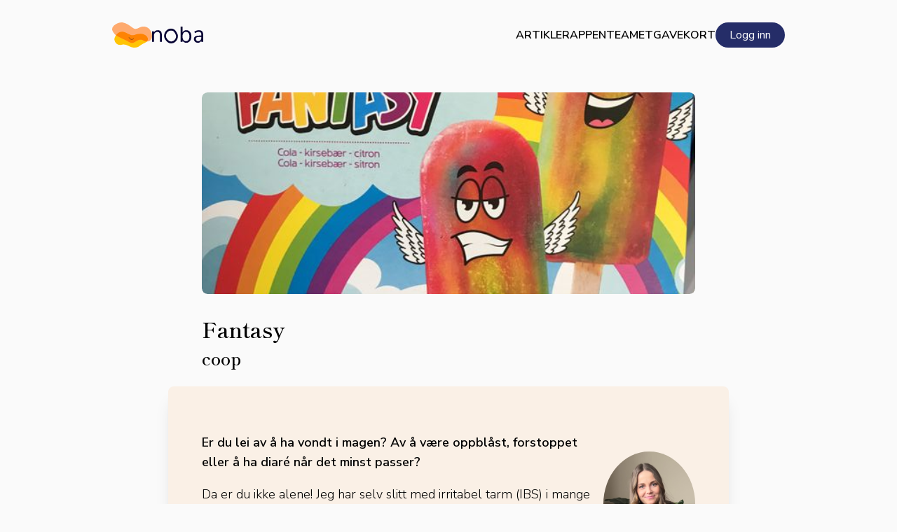

--- FILE ---
content_type: text/html; charset=utf-8
request_url: https://www.google.com/recaptcha/api2/anchor?ar=1&k=6LfFzSMnAAAAAHpG9v7BaiYYX2zhqF8JRc2SLfXX&co=aHR0cHM6Ly9ub2JhLmFwcDo0NDM.&hl=en&v=PoyoqOPhxBO7pBk68S4YbpHZ&size=invisible&anchor-ms=20000&execute-ms=30000&cb=e45y1vvxjx1c
body_size: 48642
content:
<!DOCTYPE HTML><html dir="ltr" lang="en"><head><meta http-equiv="Content-Type" content="text/html; charset=UTF-8">
<meta http-equiv="X-UA-Compatible" content="IE=edge">
<title>reCAPTCHA</title>
<style type="text/css">
/* cyrillic-ext */
@font-face {
  font-family: 'Roboto';
  font-style: normal;
  font-weight: 400;
  font-stretch: 100%;
  src: url(//fonts.gstatic.com/s/roboto/v48/KFO7CnqEu92Fr1ME7kSn66aGLdTylUAMa3GUBHMdazTgWw.woff2) format('woff2');
  unicode-range: U+0460-052F, U+1C80-1C8A, U+20B4, U+2DE0-2DFF, U+A640-A69F, U+FE2E-FE2F;
}
/* cyrillic */
@font-face {
  font-family: 'Roboto';
  font-style: normal;
  font-weight: 400;
  font-stretch: 100%;
  src: url(//fonts.gstatic.com/s/roboto/v48/KFO7CnqEu92Fr1ME7kSn66aGLdTylUAMa3iUBHMdazTgWw.woff2) format('woff2');
  unicode-range: U+0301, U+0400-045F, U+0490-0491, U+04B0-04B1, U+2116;
}
/* greek-ext */
@font-face {
  font-family: 'Roboto';
  font-style: normal;
  font-weight: 400;
  font-stretch: 100%;
  src: url(//fonts.gstatic.com/s/roboto/v48/KFO7CnqEu92Fr1ME7kSn66aGLdTylUAMa3CUBHMdazTgWw.woff2) format('woff2');
  unicode-range: U+1F00-1FFF;
}
/* greek */
@font-face {
  font-family: 'Roboto';
  font-style: normal;
  font-weight: 400;
  font-stretch: 100%;
  src: url(//fonts.gstatic.com/s/roboto/v48/KFO7CnqEu92Fr1ME7kSn66aGLdTylUAMa3-UBHMdazTgWw.woff2) format('woff2');
  unicode-range: U+0370-0377, U+037A-037F, U+0384-038A, U+038C, U+038E-03A1, U+03A3-03FF;
}
/* math */
@font-face {
  font-family: 'Roboto';
  font-style: normal;
  font-weight: 400;
  font-stretch: 100%;
  src: url(//fonts.gstatic.com/s/roboto/v48/KFO7CnqEu92Fr1ME7kSn66aGLdTylUAMawCUBHMdazTgWw.woff2) format('woff2');
  unicode-range: U+0302-0303, U+0305, U+0307-0308, U+0310, U+0312, U+0315, U+031A, U+0326-0327, U+032C, U+032F-0330, U+0332-0333, U+0338, U+033A, U+0346, U+034D, U+0391-03A1, U+03A3-03A9, U+03B1-03C9, U+03D1, U+03D5-03D6, U+03F0-03F1, U+03F4-03F5, U+2016-2017, U+2034-2038, U+203C, U+2040, U+2043, U+2047, U+2050, U+2057, U+205F, U+2070-2071, U+2074-208E, U+2090-209C, U+20D0-20DC, U+20E1, U+20E5-20EF, U+2100-2112, U+2114-2115, U+2117-2121, U+2123-214F, U+2190, U+2192, U+2194-21AE, U+21B0-21E5, U+21F1-21F2, U+21F4-2211, U+2213-2214, U+2216-22FF, U+2308-230B, U+2310, U+2319, U+231C-2321, U+2336-237A, U+237C, U+2395, U+239B-23B7, U+23D0, U+23DC-23E1, U+2474-2475, U+25AF, U+25B3, U+25B7, U+25BD, U+25C1, U+25CA, U+25CC, U+25FB, U+266D-266F, U+27C0-27FF, U+2900-2AFF, U+2B0E-2B11, U+2B30-2B4C, U+2BFE, U+3030, U+FF5B, U+FF5D, U+1D400-1D7FF, U+1EE00-1EEFF;
}
/* symbols */
@font-face {
  font-family: 'Roboto';
  font-style: normal;
  font-weight: 400;
  font-stretch: 100%;
  src: url(//fonts.gstatic.com/s/roboto/v48/KFO7CnqEu92Fr1ME7kSn66aGLdTylUAMaxKUBHMdazTgWw.woff2) format('woff2');
  unicode-range: U+0001-000C, U+000E-001F, U+007F-009F, U+20DD-20E0, U+20E2-20E4, U+2150-218F, U+2190, U+2192, U+2194-2199, U+21AF, U+21E6-21F0, U+21F3, U+2218-2219, U+2299, U+22C4-22C6, U+2300-243F, U+2440-244A, U+2460-24FF, U+25A0-27BF, U+2800-28FF, U+2921-2922, U+2981, U+29BF, U+29EB, U+2B00-2BFF, U+4DC0-4DFF, U+FFF9-FFFB, U+10140-1018E, U+10190-1019C, U+101A0, U+101D0-101FD, U+102E0-102FB, U+10E60-10E7E, U+1D2C0-1D2D3, U+1D2E0-1D37F, U+1F000-1F0FF, U+1F100-1F1AD, U+1F1E6-1F1FF, U+1F30D-1F30F, U+1F315, U+1F31C, U+1F31E, U+1F320-1F32C, U+1F336, U+1F378, U+1F37D, U+1F382, U+1F393-1F39F, U+1F3A7-1F3A8, U+1F3AC-1F3AF, U+1F3C2, U+1F3C4-1F3C6, U+1F3CA-1F3CE, U+1F3D4-1F3E0, U+1F3ED, U+1F3F1-1F3F3, U+1F3F5-1F3F7, U+1F408, U+1F415, U+1F41F, U+1F426, U+1F43F, U+1F441-1F442, U+1F444, U+1F446-1F449, U+1F44C-1F44E, U+1F453, U+1F46A, U+1F47D, U+1F4A3, U+1F4B0, U+1F4B3, U+1F4B9, U+1F4BB, U+1F4BF, U+1F4C8-1F4CB, U+1F4D6, U+1F4DA, U+1F4DF, U+1F4E3-1F4E6, U+1F4EA-1F4ED, U+1F4F7, U+1F4F9-1F4FB, U+1F4FD-1F4FE, U+1F503, U+1F507-1F50B, U+1F50D, U+1F512-1F513, U+1F53E-1F54A, U+1F54F-1F5FA, U+1F610, U+1F650-1F67F, U+1F687, U+1F68D, U+1F691, U+1F694, U+1F698, U+1F6AD, U+1F6B2, U+1F6B9-1F6BA, U+1F6BC, U+1F6C6-1F6CF, U+1F6D3-1F6D7, U+1F6E0-1F6EA, U+1F6F0-1F6F3, U+1F6F7-1F6FC, U+1F700-1F7FF, U+1F800-1F80B, U+1F810-1F847, U+1F850-1F859, U+1F860-1F887, U+1F890-1F8AD, U+1F8B0-1F8BB, U+1F8C0-1F8C1, U+1F900-1F90B, U+1F93B, U+1F946, U+1F984, U+1F996, U+1F9E9, U+1FA00-1FA6F, U+1FA70-1FA7C, U+1FA80-1FA89, U+1FA8F-1FAC6, U+1FACE-1FADC, U+1FADF-1FAE9, U+1FAF0-1FAF8, U+1FB00-1FBFF;
}
/* vietnamese */
@font-face {
  font-family: 'Roboto';
  font-style: normal;
  font-weight: 400;
  font-stretch: 100%;
  src: url(//fonts.gstatic.com/s/roboto/v48/KFO7CnqEu92Fr1ME7kSn66aGLdTylUAMa3OUBHMdazTgWw.woff2) format('woff2');
  unicode-range: U+0102-0103, U+0110-0111, U+0128-0129, U+0168-0169, U+01A0-01A1, U+01AF-01B0, U+0300-0301, U+0303-0304, U+0308-0309, U+0323, U+0329, U+1EA0-1EF9, U+20AB;
}
/* latin-ext */
@font-face {
  font-family: 'Roboto';
  font-style: normal;
  font-weight: 400;
  font-stretch: 100%;
  src: url(//fonts.gstatic.com/s/roboto/v48/KFO7CnqEu92Fr1ME7kSn66aGLdTylUAMa3KUBHMdazTgWw.woff2) format('woff2');
  unicode-range: U+0100-02BA, U+02BD-02C5, U+02C7-02CC, U+02CE-02D7, U+02DD-02FF, U+0304, U+0308, U+0329, U+1D00-1DBF, U+1E00-1E9F, U+1EF2-1EFF, U+2020, U+20A0-20AB, U+20AD-20C0, U+2113, U+2C60-2C7F, U+A720-A7FF;
}
/* latin */
@font-face {
  font-family: 'Roboto';
  font-style: normal;
  font-weight: 400;
  font-stretch: 100%;
  src: url(//fonts.gstatic.com/s/roboto/v48/KFO7CnqEu92Fr1ME7kSn66aGLdTylUAMa3yUBHMdazQ.woff2) format('woff2');
  unicode-range: U+0000-00FF, U+0131, U+0152-0153, U+02BB-02BC, U+02C6, U+02DA, U+02DC, U+0304, U+0308, U+0329, U+2000-206F, U+20AC, U+2122, U+2191, U+2193, U+2212, U+2215, U+FEFF, U+FFFD;
}
/* cyrillic-ext */
@font-face {
  font-family: 'Roboto';
  font-style: normal;
  font-weight: 500;
  font-stretch: 100%;
  src: url(//fonts.gstatic.com/s/roboto/v48/KFO7CnqEu92Fr1ME7kSn66aGLdTylUAMa3GUBHMdazTgWw.woff2) format('woff2');
  unicode-range: U+0460-052F, U+1C80-1C8A, U+20B4, U+2DE0-2DFF, U+A640-A69F, U+FE2E-FE2F;
}
/* cyrillic */
@font-face {
  font-family: 'Roboto';
  font-style: normal;
  font-weight: 500;
  font-stretch: 100%;
  src: url(//fonts.gstatic.com/s/roboto/v48/KFO7CnqEu92Fr1ME7kSn66aGLdTylUAMa3iUBHMdazTgWw.woff2) format('woff2');
  unicode-range: U+0301, U+0400-045F, U+0490-0491, U+04B0-04B1, U+2116;
}
/* greek-ext */
@font-face {
  font-family: 'Roboto';
  font-style: normal;
  font-weight: 500;
  font-stretch: 100%;
  src: url(//fonts.gstatic.com/s/roboto/v48/KFO7CnqEu92Fr1ME7kSn66aGLdTylUAMa3CUBHMdazTgWw.woff2) format('woff2');
  unicode-range: U+1F00-1FFF;
}
/* greek */
@font-face {
  font-family: 'Roboto';
  font-style: normal;
  font-weight: 500;
  font-stretch: 100%;
  src: url(//fonts.gstatic.com/s/roboto/v48/KFO7CnqEu92Fr1ME7kSn66aGLdTylUAMa3-UBHMdazTgWw.woff2) format('woff2');
  unicode-range: U+0370-0377, U+037A-037F, U+0384-038A, U+038C, U+038E-03A1, U+03A3-03FF;
}
/* math */
@font-face {
  font-family: 'Roboto';
  font-style: normal;
  font-weight: 500;
  font-stretch: 100%;
  src: url(//fonts.gstatic.com/s/roboto/v48/KFO7CnqEu92Fr1ME7kSn66aGLdTylUAMawCUBHMdazTgWw.woff2) format('woff2');
  unicode-range: U+0302-0303, U+0305, U+0307-0308, U+0310, U+0312, U+0315, U+031A, U+0326-0327, U+032C, U+032F-0330, U+0332-0333, U+0338, U+033A, U+0346, U+034D, U+0391-03A1, U+03A3-03A9, U+03B1-03C9, U+03D1, U+03D5-03D6, U+03F0-03F1, U+03F4-03F5, U+2016-2017, U+2034-2038, U+203C, U+2040, U+2043, U+2047, U+2050, U+2057, U+205F, U+2070-2071, U+2074-208E, U+2090-209C, U+20D0-20DC, U+20E1, U+20E5-20EF, U+2100-2112, U+2114-2115, U+2117-2121, U+2123-214F, U+2190, U+2192, U+2194-21AE, U+21B0-21E5, U+21F1-21F2, U+21F4-2211, U+2213-2214, U+2216-22FF, U+2308-230B, U+2310, U+2319, U+231C-2321, U+2336-237A, U+237C, U+2395, U+239B-23B7, U+23D0, U+23DC-23E1, U+2474-2475, U+25AF, U+25B3, U+25B7, U+25BD, U+25C1, U+25CA, U+25CC, U+25FB, U+266D-266F, U+27C0-27FF, U+2900-2AFF, U+2B0E-2B11, U+2B30-2B4C, U+2BFE, U+3030, U+FF5B, U+FF5D, U+1D400-1D7FF, U+1EE00-1EEFF;
}
/* symbols */
@font-face {
  font-family: 'Roboto';
  font-style: normal;
  font-weight: 500;
  font-stretch: 100%;
  src: url(//fonts.gstatic.com/s/roboto/v48/KFO7CnqEu92Fr1ME7kSn66aGLdTylUAMaxKUBHMdazTgWw.woff2) format('woff2');
  unicode-range: U+0001-000C, U+000E-001F, U+007F-009F, U+20DD-20E0, U+20E2-20E4, U+2150-218F, U+2190, U+2192, U+2194-2199, U+21AF, U+21E6-21F0, U+21F3, U+2218-2219, U+2299, U+22C4-22C6, U+2300-243F, U+2440-244A, U+2460-24FF, U+25A0-27BF, U+2800-28FF, U+2921-2922, U+2981, U+29BF, U+29EB, U+2B00-2BFF, U+4DC0-4DFF, U+FFF9-FFFB, U+10140-1018E, U+10190-1019C, U+101A0, U+101D0-101FD, U+102E0-102FB, U+10E60-10E7E, U+1D2C0-1D2D3, U+1D2E0-1D37F, U+1F000-1F0FF, U+1F100-1F1AD, U+1F1E6-1F1FF, U+1F30D-1F30F, U+1F315, U+1F31C, U+1F31E, U+1F320-1F32C, U+1F336, U+1F378, U+1F37D, U+1F382, U+1F393-1F39F, U+1F3A7-1F3A8, U+1F3AC-1F3AF, U+1F3C2, U+1F3C4-1F3C6, U+1F3CA-1F3CE, U+1F3D4-1F3E0, U+1F3ED, U+1F3F1-1F3F3, U+1F3F5-1F3F7, U+1F408, U+1F415, U+1F41F, U+1F426, U+1F43F, U+1F441-1F442, U+1F444, U+1F446-1F449, U+1F44C-1F44E, U+1F453, U+1F46A, U+1F47D, U+1F4A3, U+1F4B0, U+1F4B3, U+1F4B9, U+1F4BB, U+1F4BF, U+1F4C8-1F4CB, U+1F4D6, U+1F4DA, U+1F4DF, U+1F4E3-1F4E6, U+1F4EA-1F4ED, U+1F4F7, U+1F4F9-1F4FB, U+1F4FD-1F4FE, U+1F503, U+1F507-1F50B, U+1F50D, U+1F512-1F513, U+1F53E-1F54A, U+1F54F-1F5FA, U+1F610, U+1F650-1F67F, U+1F687, U+1F68D, U+1F691, U+1F694, U+1F698, U+1F6AD, U+1F6B2, U+1F6B9-1F6BA, U+1F6BC, U+1F6C6-1F6CF, U+1F6D3-1F6D7, U+1F6E0-1F6EA, U+1F6F0-1F6F3, U+1F6F7-1F6FC, U+1F700-1F7FF, U+1F800-1F80B, U+1F810-1F847, U+1F850-1F859, U+1F860-1F887, U+1F890-1F8AD, U+1F8B0-1F8BB, U+1F8C0-1F8C1, U+1F900-1F90B, U+1F93B, U+1F946, U+1F984, U+1F996, U+1F9E9, U+1FA00-1FA6F, U+1FA70-1FA7C, U+1FA80-1FA89, U+1FA8F-1FAC6, U+1FACE-1FADC, U+1FADF-1FAE9, U+1FAF0-1FAF8, U+1FB00-1FBFF;
}
/* vietnamese */
@font-face {
  font-family: 'Roboto';
  font-style: normal;
  font-weight: 500;
  font-stretch: 100%;
  src: url(//fonts.gstatic.com/s/roboto/v48/KFO7CnqEu92Fr1ME7kSn66aGLdTylUAMa3OUBHMdazTgWw.woff2) format('woff2');
  unicode-range: U+0102-0103, U+0110-0111, U+0128-0129, U+0168-0169, U+01A0-01A1, U+01AF-01B0, U+0300-0301, U+0303-0304, U+0308-0309, U+0323, U+0329, U+1EA0-1EF9, U+20AB;
}
/* latin-ext */
@font-face {
  font-family: 'Roboto';
  font-style: normal;
  font-weight: 500;
  font-stretch: 100%;
  src: url(//fonts.gstatic.com/s/roboto/v48/KFO7CnqEu92Fr1ME7kSn66aGLdTylUAMa3KUBHMdazTgWw.woff2) format('woff2');
  unicode-range: U+0100-02BA, U+02BD-02C5, U+02C7-02CC, U+02CE-02D7, U+02DD-02FF, U+0304, U+0308, U+0329, U+1D00-1DBF, U+1E00-1E9F, U+1EF2-1EFF, U+2020, U+20A0-20AB, U+20AD-20C0, U+2113, U+2C60-2C7F, U+A720-A7FF;
}
/* latin */
@font-face {
  font-family: 'Roboto';
  font-style: normal;
  font-weight: 500;
  font-stretch: 100%;
  src: url(//fonts.gstatic.com/s/roboto/v48/KFO7CnqEu92Fr1ME7kSn66aGLdTylUAMa3yUBHMdazQ.woff2) format('woff2');
  unicode-range: U+0000-00FF, U+0131, U+0152-0153, U+02BB-02BC, U+02C6, U+02DA, U+02DC, U+0304, U+0308, U+0329, U+2000-206F, U+20AC, U+2122, U+2191, U+2193, U+2212, U+2215, U+FEFF, U+FFFD;
}
/* cyrillic-ext */
@font-face {
  font-family: 'Roboto';
  font-style: normal;
  font-weight: 900;
  font-stretch: 100%;
  src: url(//fonts.gstatic.com/s/roboto/v48/KFO7CnqEu92Fr1ME7kSn66aGLdTylUAMa3GUBHMdazTgWw.woff2) format('woff2');
  unicode-range: U+0460-052F, U+1C80-1C8A, U+20B4, U+2DE0-2DFF, U+A640-A69F, U+FE2E-FE2F;
}
/* cyrillic */
@font-face {
  font-family: 'Roboto';
  font-style: normal;
  font-weight: 900;
  font-stretch: 100%;
  src: url(//fonts.gstatic.com/s/roboto/v48/KFO7CnqEu92Fr1ME7kSn66aGLdTylUAMa3iUBHMdazTgWw.woff2) format('woff2');
  unicode-range: U+0301, U+0400-045F, U+0490-0491, U+04B0-04B1, U+2116;
}
/* greek-ext */
@font-face {
  font-family: 'Roboto';
  font-style: normal;
  font-weight: 900;
  font-stretch: 100%;
  src: url(//fonts.gstatic.com/s/roboto/v48/KFO7CnqEu92Fr1ME7kSn66aGLdTylUAMa3CUBHMdazTgWw.woff2) format('woff2');
  unicode-range: U+1F00-1FFF;
}
/* greek */
@font-face {
  font-family: 'Roboto';
  font-style: normal;
  font-weight: 900;
  font-stretch: 100%;
  src: url(//fonts.gstatic.com/s/roboto/v48/KFO7CnqEu92Fr1ME7kSn66aGLdTylUAMa3-UBHMdazTgWw.woff2) format('woff2');
  unicode-range: U+0370-0377, U+037A-037F, U+0384-038A, U+038C, U+038E-03A1, U+03A3-03FF;
}
/* math */
@font-face {
  font-family: 'Roboto';
  font-style: normal;
  font-weight: 900;
  font-stretch: 100%;
  src: url(//fonts.gstatic.com/s/roboto/v48/KFO7CnqEu92Fr1ME7kSn66aGLdTylUAMawCUBHMdazTgWw.woff2) format('woff2');
  unicode-range: U+0302-0303, U+0305, U+0307-0308, U+0310, U+0312, U+0315, U+031A, U+0326-0327, U+032C, U+032F-0330, U+0332-0333, U+0338, U+033A, U+0346, U+034D, U+0391-03A1, U+03A3-03A9, U+03B1-03C9, U+03D1, U+03D5-03D6, U+03F0-03F1, U+03F4-03F5, U+2016-2017, U+2034-2038, U+203C, U+2040, U+2043, U+2047, U+2050, U+2057, U+205F, U+2070-2071, U+2074-208E, U+2090-209C, U+20D0-20DC, U+20E1, U+20E5-20EF, U+2100-2112, U+2114-2115, U+2117-2121, U+2123-214F, U+2190, U+2192, U+2194-21AE, U+21B0-21E5, U+21F1-21F2, U+21F4-2211, U+2213-2214, U+2216-22FF, U+2308-230B, U+2310, U+2319, U+231C-2321, U+2336-237A, U+237C, U+2395, U+239B-23B7, U+23D0, U+23DC-23E1, U+2474-2475, U+25AF, U+25B3, U+25B7, U+25BD, U+25C1, U+25CA, U+25CC, U+25FB, U+266D-266F, U+27C0-27FF, U+2900-2AFF, U+2B0E-2B11, U+2B30-2B4C, U+2BFE, U+3030, U+FF5B, U+FF5D, U+1D400-1D7FF, U+1EE00-1EEFF;
}
/* symbols */
@font-face {
  font-family: 'Roboto';
  font-style: normal;
  font-weight: 900;
  font-stretch: 100%;
  src: url(//fonts.gstatic.com/s/roboto/v48/KFO7CnqEu92Fr1ME7kSn66aGLdTylUAMaxKUBHMdazTgWw.woff2) format('woff2');
  unicode-range: U+0001-000C, U+000E-001F, U+007F-009F, U+20DD-20E0, U+20E2-20E4, U+2150-218F, U+2190, U+2192, U+2194-2199, U+21AF, U+21E6-21F0, U+21F3, U+2218-2219, U+2299, U+22C4-22C6, U+2300-243F, U+2440-244A, U+2460-24FF, U+25A0-27BF, U+2800-28FF, U+2921-2922, U+2981, U+29BF, U+29EB, U+2B00-2BFF, U+4DC0-4DFF, U+FFF9-FFFB, U+10140-1018E, U+10190-1019C, U+101A0, U+101D0-101FD, U+102E0-102FB, U+10E60-10E7E, U+1D2C0-1D2D3, U+1D2E0-1D37F, U+1F000-1F0FF, U+1F100-1F1AD, U+1F1E6-1F1FF, U+1F30D-1F30F, U+1F315, U+1F31C, U+1F31E, U+1F320-1F32C, U+1F336, U+1F378, U+1F37D, U+1F382, U+1F393-1F39F, U+1F3A7-1F3A8, U+1F3AC-1F3AF, U+1F3C2, U+1F3C4-1F3C6, U+1F3CA-1F3CE, U+1F3D4-1F3E0, U+1F3ED, U+1F3F1-1F3F3, U+1F3F5-1F3F7, U+1F408, U+1F415, U+1F41F, U+1F426, U+1F43F, U+1F441-1F442, U+1F444, U+1F446-1F449, U+1F44C-1F44E, U+1F453, U+1F46A, U+1F47D, U+1F4A3, U+1F4B0, U+1F4B3, U+1F4B9, U+1F4BB, U+1F4BF, U+1F4C8-1F4CB, U+1F4D6, U+1F4DA, U+1F4DF, U+1F4E3-1F4E6, U+1F4EA-1F4ED, U+1F4F7, U+1F4F9-1F4FB, U+1F4FD-1F4FE, U+1F503, U+1F507-1F50B, U+1F50D, U+1F512-1F513, U+1F53E-1F54A, U+1F54F-1F5FA, U+1F610, U+1F650-1F67F, U+1F687, U+1F68D, U+1F691, U+1F694, U+1F698, U+1F6AD, U+1F6B2, U+1F6B9-1F6BA, U+1F6BC, U+1F6C6-1F6CF, U+1F6D3-1F6D7, U+1F6E0-1F6EA, U+1F6F0-1F6F3, U+1F6F7-1F6FC, U+1F700-1F7FF, U+1F800-1F80B, U+1F810-1F847, U+1F850-1F859, U+1F860-1F887, U+1F890-1F8AD, U+1F8B0-1F8BB, U+1F8C0-1F8C1, U+1F900-1F90B, U+1F93B, U+1F946, U+1F984, U+1F996, U+1F9E9, U+1FA00-1FA6F, U+1FA70-1FA7C, U+1FA80-1FA89, U+1FA8F-1FAC6, U+1FACE-1FADC, U+1FADF-1FAE9, U+1FAF0-1FAF8, U+1FB00-1FBFF;
}
/* vietnamese */
@font-face {
  font-family: 'Roboto';
  font-style: normal;
  font-weight: 900;
  font-stretch: 100%;
  src: url(//fonts.gstatic.com/s/roboto/v48/KFO7CnqEu92Fr1ME7kSn66aGLdTylUAMa3OUBHMdazTgWw.woff2) format('woff2');
  unicode-range: U+0102-0103, U+0110-0111, U+0128-0129, U+0168-0169, U+01A0-01A1, U+01AF-01B0, U+0300-0301, U+0303-0304, U+0308-0309, U+0323, U+0329, U+1EA0-1EF9, U+20AB;
}
/* latin-ext */
@font-face {
  font-family: 'Roboto';
  font-style: normal;
  font-weight: 900;
  font-stretch: 100%;
  src: url(//fonts.gstatic.com/s/roboto/v48/KFO7CnqEu92Fr1ME7kSn66aGLdTylUAMa3KUBHMdazTgWw.woff2) format('woff2');
  unicode-range: U+0100-02BA, U+02BD-02C5, U+02C7-02CC, U+02CE-02D7, U+02DD-02FF, U+0304, U+0308, U+0329, U+1D00-1DBF, U+1E00-1E9F, U+1EF2-1EFF, U+2020, U+20A0-20AB, U+20AD-20C0, U+2113, U+2C60-2C7F, U+A720-A7FF;
}
/* latin */
@font-face {
  font-family: 'Roboto';
  font-style: normal;
  font-weight: 900;
  font-stretch: 100%;
  src: url(//fonts.gstatic.com/s/roboto/v48/KFO7CnqEu92Fr1ME7kSn66aGLdTylUAMa3yUBHMdazQ.woff2) format('woff2');
  unicode-range: U+0000-00FF, U+0131, U+0152-0153, U+02BB-02BC, U+02C6, U+02DA, U+02DC, U+0304, U+0308, U+0329, U+2000-206F, U+20AC, U+2122, U+2191, U+2193, U+2212, U+2215, U+FEFF, U+FFFD;
}

</style>
<link rel="stylesheet" type="text/css" href="https://www.gstatic.com/recaptcha/releases/PoyoqOPhxBO7pBk68S4YbpHZ/styles__ltr.css">
<script nonce="ldeehId-AliIIvd6tF8DxA" type="text/javascript">window['__recaptcha_api'] = 'https://www.google.com/recaptcha/api2/';</script>
<script type="text/javascript" src="https://www.gstatic.com/recaptcha/releases/PoyoqOPhxBO7pBk68S4YbpHZ/recaptcha__en.js" nonce="ldeehId-AliIIvd6tF8DxA">
      
    </script></head>
<body><div id="rc-anchor-alert" class="rc-anchor-alert"></div>
<input type="hidden" id="recaptcha-token" value="[base64]">
<script type="text/javascript" nonce="ldeehId-AliIIvd6tF8DxA">
      recaptcha.anchor.Main.init("[\x22ainput\x22,[\x22bgdata\x22,\x22\x22,\[base64]/[base64]/[base64]/ZyhXLGgpOnEoW04sMjEsbF0sVywwKSxoKSxmYWxzZSxmYWxzZSl9Y2F0Y2goayl7RygzNTgsVyk/[base64]/[base64]/[base64]/[base64]/[base64]/[base64]/[base64]/bmV3IEJbT10oRFswXSk6dz09Mj9uZXcgQltPXShEWzBdLERbMV0pOnc9PTM/bmV3IEJbT10oRFswXSxEWzFdLERbMl0pOnc9PTQ/[base64]/[base64]/[base64]/[base64]/[base64]\\u003d\x22,\[base64]\\u003d\\u003d\x22,\x22b04sasKhwqrDiXHDnwQxw4nCrn/Dg8OnTcKzwrN5wrLDjcKBwrobwqTCisKyw550w4hmwqvDlsOAw4/CvyzDhxrCj8OSbTTCqcKpFMOgworChkjDgcKNw7ZNf8Kpw4UJA8O0dcK7woYuB8KQw6PDrsOaRDjCh1vDoVYIwqsQW11wNRTDl1fCo8O4CSFRw4E3wpNrw7vDrsKqw4kKOcK8w6p5woMzwqnCsTPDtW3CvMKVw7vDr1/[base64]/Cik3CqcOpbsO2wr4oEsO5HMKkw43DgXEzAMONU0zCnw/[base64]/[base64]/CgMKcEBvCq3nDj8OBGGDCosKuaifCjsOyd2UYw4/CuELDhcOOWMKiaw/CtMKvw7HDrsKVwqLDqkQVQnhCTcKjFklZwp1jYsOIwqJxN3hfw5XCuREoDSB5w43DgMOvFsOMw5FWw5NVw48hwrLDv0p5KQRVOjt/AHfCqcOdVTMCG0LDvGDDrhvDnsObMV1QNEMDe8KXwo7DuEZdHx4sw4LChMOwIsO5w5oacsOrGFgNN3TCosK+BDvCoSdpQcK2w6fCk8KOEMKeCcOyLx3DosOSwqPDhDHDlGR9RMKdwp/DrcOfw4Jtw5gOw6rCulHDmBFzGsOCwr/CvMORBTxEW8KPw45SwqzDl3vChMKDZW8qw7gEwqpsacKIZBMSUsOPe8ONw7vCtzlswp90wq3Dm1QawqUAw6HDosK8ZsK5w4XDnB1Uw4NzGxsIw4nCusKcw4/[base64]/JMKDwoIHMFovJcKLf8O+wq3DlMKBw6DDgMOpw5hcwq3CncOOLMOdIsOuRCfCh8OCwol5wr0hwr4/ZSDCoSvCjgVeB8OuL27DiMKmIcKyQXXCvMOfFMOdBnHDrsOOUCzDlRPDkMOMHsKCCm/DuMKyOls4SFhXZ8OlIQ4Vw7wCc8Kdw4Iaw7rCkFAVwq/ClsKsw47DrMKHP8KjKwEWZ0kyWRrCu8ORI2MLKcKZLwfCt8Kow6zCtXNIwr3DisO8bBddwpAWEMKBJsKtQTXCqcOEwqAxSmrDhMOJA8K9w5M6wonDrBfCp0PDiQNMwqMSwqLDlMO5wokVLHzDlcOCwovDmwF7w7vDhsKgIsKfw7/CvxTCkcOuwoDCrcOmwrvCicOow6jDul/DjcKsw7p+OWFEwrTCocKXw6fDvTAaNxHDv30GYcOjNMKgw7jDmcKtwqF3wpxUEcO0ZS7DkAvDqkbCmcKvYMOtwrtDNsOkTsOCw6LCrsKgOsOrWcKOw5jCvEByIMKJcHbClGfDtXbDsUUuw58lNUjDo8Kgw5TDvsK/CMKCCMO6RcKJZcO/[base64]/[base64]/w4Z3e8Oewp9FUMOZwocvw7dDTcKSw5dfw6nDl1NywqPDt8KFYl3CjxZYOyTCpsOmTcODw6fCgMOXwq0nAXHDscOnw4/CjcK+UcOmKB7Cl3NMw71Ow6nCj8OVwqbCpMKGfcKYw590w7oFwpXCp8OQSW9DZkl3wqZwwr4Dwo/Cu8Ksw53DjSbDhlTDo8OHVhrDiMK9f8O2JsK8SMKeORbDn8Ogw5EdwqDCnjJhGRzDhsKDw743DsKudhTCnUPDmHEpwodwZwZ2wp4TSsOjHFTCkAPCtMOnw7drwr8Tw5LCnl3Dk8KDwpBnwqlywq97wqcsZz/[base64]/[base64]/wqYewpYBwpnCiWbDtMO0w4s8VMOiO8O4acKZYsOZYsOWO8KICcKtw7I9woc5wp0Wwo9UQ8K2cEbCqMKHMCYgYSkuBMOoRsKlB8OrwrNUTkrClG7CrkDDo8OKw7NCbS7DtcKrwrbCtMOxwq/CkMO+wqR3VsKwYhsiwprDj8OkWArCsn9dV8KwAUnDvMKKwpRHEsK8w6dBw7XDn8OrNSA3woLCkcKRIEgRw7/DigjDpGDDssOBJMOoJm09w4XDozzDgATDqmN8w5MOLcKHw6vChwpAwqA5wooLWcKowpEFRn/DuA7DtsK4wrZ6BsKMw4Vtw5Blwp9Pw5x4wpxnw63CvcKUVlnCrFpTwqwrwqPDi1vDj15Sw7ZEwoZRwq8vw4TDjxo/Z8KYfMO2w7/CjcOow65vwoHDm8Ouw4nDnD0owqcGw7vDrgvCqXHDl1PCu3DCksKyw47DnsOQdUVGwqgtwoDDglHClMKhwoLDnD1wc1vDhMOEe2wlIsKgfCIywqfDvRfCvcKsOFfCgcOOBcOWw5TClMOPw6/DucOuwrPCqxRCwqERPsKYw4tfwpFVwprDuCXDjcOZNA7CksOPU1LDg8OEN1ZnEsOYZcKGwqPCgMOTw5nDtUAyL3DDicKAwqx+wpnDvmnCosK8w4/Dl8OuwosYw4DDoMKIaQLDkAp0XTnCoAZVw5ZFPHjCoAbCjcKXODfCocK3w5cSLydxPcO6E8K0w6jDkcKOwo3CuBENVxPDlMO/OcKhwpdZZCPCgMKawq/Djgw/XA/Dm8OJRMOewpfCkikewq5MwpvCm8OZSMOtwpDCg1HDijkNw7TCmwtvw43Di8KUwo3CjcKyQsOqwp/CinrCoknCj1xKw6jDuE/Cm8KSMnkqQMOTw4LDujx4NzHDlcOiNcKCw7vChDHDusOdaMOBAU5jc8O1b8OmbDc6bMO4DMK2w4LCnsK8wonDslVBw6Vewr3ClsOTO8KJTsKECcOLNcOPUcKOw5nDpkjCp3TDrFBkLMKMw5/CrcOdwqTDusOhSsODwp/DokI6LhTDhibDmS4TAsKJw7vDrA7DrWQQLsOrw6FHwplwUAHCglsrb8KtwoXCmcOCw51FecK1GMK6w75UwoE4wrXCiMORw44zfGvDosKEw44Mw4A5OcOZJ8K0wpXDoFI9KcO/[base64]/CoMO9w5s2w6fCoRDCgMKcFyDDgBdEwpTCscK6wqhsw5xeZMKxbTxnJDhtJsOYHMONwqs+TELCisKJci7CgsKywpPDn8Kpwq4EbMKhd8O2HsOZfxcSw7IDKwvDtsK5w60Lw6c7YitJwr/DiQ/Dr8OAwodUwrFsUMOsAMKhwrIVw7EHwrvDsgzDucKFDwtswqjDhEvCqW3CuF/Ds3TDmk7CoMKnwolVa8KJcXROKMKCWsOBLHB8eR/CpwXCtcOiw6DCvgRswp4OcG84w4k2wrFiwqDChj/[base64]/Cjj3CvDcHAMOMd8KGwpnDsRzCgMKZwpvCq8KmwoUQWwnCmMOcPEIlaMKRw6o4w5AHwoTCm3hHwoIkwr/CvSwRVjswDH/CnMOOJMK6Piwqw6VOTcOqwo4oYMKfwr85w4LDplUmGMKgOnxwOMOoSETCimvDncODNRPDkB4DwplofAoiw4jDjDbCklwONU8aw5/[base64]/cFliIsKoNsK9C8KcwpAWw7PDhC5dAMOWFcO2X8ObPcOdV2XCsWHCghbDhsORLsOHHMK8w7p7f8OWdcOxwoU+woI/[base64]/[base64]/w5trwqlkMRAqAAjDvcO9wrN5MsOmJ1l/[base64]/[base64]/DrkjDkMOZw78nwrZaBhNLwpLDjT9pBERoQ8OPw4bDhCHDjsOKJcO8Cxotan/[base64]/[base64]/[base64]/CucK+GcOMwrnDsjtbVxXCl8O5WcKKw6HDgmLCssODwrTCscOkZgciWMKQwr11wrTCiMO1w7zCrj7Dt8O2wqk1X8KDwp1wB8OBw457LMKhBcKMw5ZmFMK2OMOewqzDgHo/w5lPwo0ywpg6G8Okwohow6gew41tw73Cr8OHwoFZG1fDp8OBw4MtWMKXwps5wqx/wqjChVrCn0lJwqDDtcOnw69mw749LMKZRsK5wrLCpgjChgPDtnTDnsKGRcOxd8KIFMKbMMOOw7FPw5TCu8KIw6/CuMKLw73DlsKOVyg1w45BXcOINinDoMK6XG3DmF9gZsO9GsOBbcKFw5tew58tw4MDwqdJRgAGXT3DqVgIwrbCuMKvcAjCiBrCl8OWwoM5wrrDmErDgsOCEsKfYyQKAcOqbsKjKjPDlV/[base64]/XsOwABDDv2/CusKKw600VzPDnHdiwrzCvMOJwrbDq8KXw7vDlcO1wqgZw7fDt2vCm8KkTMOtwrlBw65cw518CMO6W2/Dvk9Rw4bCvsK7UlHCjkVbwpAVRcO/w4XDgBDDssKsa1nDgcK6DCPDosOjZFLDmBjDp3kgZsKNw6J/w6TDjjbCj8KywpHDuMKKTcOhwrV2wq3DhcOmwrtgw5fChsKsUcOGw6QMf8ObcERYw6HCgsOnwoM9FmfDihvCsAo6UDpew6nCv8O9wrnCnsKZecKsw6fDv2A/Z8KiwrhowqDCpMKoOjPCj8KWw6zCp3QZw6XCrk5zw4UZCsKhwqIFI8OdQsK6H8OcBMOow4PDjl3CncK4SHIyI1vDvMOgEcKTHFFlR04qw4sPwrFJJcKew5k8cAshMMOTQcO0w7TDpS/DjMOlwrvCrwPDpDfDpcOPGcOwwoBoAMKBQMKHVBDDj8OGwrvDpm0EwoLDjsKBfQXDn8K8w4zCsVTDn8OuS24qw6tlPcOPw4sUw7vDux7DqhkcZcODwpctIcKDeEvCohpOw63Do8OTKMKUw6nCuHjDusOXND7CkWPDn8OIEsKEcsK6wq/[base64]/DiSPCiMOST8OoF2fDiMO9P8KRAcObw7UFw5xXw7U1QGXCrkLCmRjCrcO8Eh1wCSXCvWAlwq8sQhzCp8O/Ti8cc8KYw71sw7nCu1zDssKvw4dew7HDrcKqwr9MAcOXwoxLw7bDm8O2d0DCsTrDlcOgwp9NeCvCqcOIFQ/DncOHYMKlQCdNUMKKwrrDqcKtEXDDjsOUwrUSRwHDjsKzKTfClMKTTRrDlcKcwpVNwrHDu1HDrwV0w5kcK8OVwoxAw4JkA8OZX2UUKFUfS8OEYmIHfMOiw5pQWhnDlBzCvyEjDComwrPCnMKeYcKnw6dIR8Kpw7E2VRbDjGDCm2pewq9Qw7/CqjrDn8KWw7vDlCvDu0rCrR9GPcOLWMOnwogobXXDucKyGMObwp/Cnj8Nw5XDlsKVdS52wrgyS8Kkw7Fzw4vDpgbDj3bDnVDDggcZw71hOkfCqUHCnsKRw6EWKm/Ch8KCNSsswqbChsK4w6PDsUttZcKuw7cMw7QgYMOQbsKFGsK/wrIjacOiJsO1EMOJwoTCvMKPRUstaHpZMR52wpdlwrfDhsKARsOZVynCn8KMfEouBcOvCMOKw4zDt8KjaR5Mw67CsRLDnjXCnMK9wrbDpzoYw7A/DmHCvn/DvsKTwoJXNCo6ChzDhR3CjQDChcKjRsKJwo3CqQ18woPClcKrEsKSUcOWwrNEUsOXR2sZHMOjwoVPBxB/I8ORw6dUMU9Lw77DtGNAw4DCsMKgBcORV1zDt2d5ZVDDkDZofcO2WMKXLMOjwpbDpcKcI2oAWcKvTmvDhsKAwrxgYU1ETcOrFwJ/[base64]/DsgvCncK3NmZ2SCpVB0bDsC1rWFwTw7/Co8KrOsKMJiARw77DpkzDglvCo8O3wrbCtBICNcOxwqUmC8KbHg7Dm0vCosK9w7tNwr3DqCrDucKjahAjwqLDvsK7Q8KLIcK9wqzDhRTDql0veR/Cq8ODwonCoMKKJm3CisOVwrPCjB9tZmrCtcOCAMKwPlnDgcO/[base64]/dztrGMOKwoPCvMKLw6trwqELV8K5NsKJw7R3wofDqcOcLRx3GgjDg8Olw74JTsOZwpXDm3gVw6PCpBnCrsO1VcK7w65CXVYpc3hLwpd7IS/Dr8KmD8OTXMOfQ8KRwrTDh8OmdnNTEjzCv8OMV2nCqX/[base64]/[base64]/[base64]/ClRNVwqPCjQ7DkU0AXSrDjiDDn2ciw5ktZcKwM8KJJV7Do8OLwofCoMKCwqbDvMKIPsKtQsO3wpJ9wp/[base64]/[base64]/HcOsUMOxw4UJw4LDjUpKZiREIMOje1/[base64]/CcK/woQKwp3ClB8XP8KNPyRjXMO0wqTDkw0QwrtwKWbDjyvCqAzCq2DCpsKQcsOkwqEnEmFqw55hw5N2wpR/TgnCosOdHhzDkSJ1CMK6w4/CgBQFZkrDnx/Co8KCw7Igwo0bHjRkIcKewpVUwqQ1w7wtKycFZsOTwpd3w5nDssKJJ8O5fX9dKcO2OBI+UDjCk8KOMcKPTsKwecK6w5zCvcOuw4Ygw4gbwqXCgFFRUm8lwqvDt8Kgwq99w74tUyUrw5HDt0/DqcOseh7CscO7w7TDpQ/CtWPDgcKBK8OBZ8KjQ8K0wpoVwohUSkXCj8OYY8OfFjAJRsKMOMO3w4fCm8Osw5FvPX/[base64]/ADlCDkTDnSnCksOlMDcUw65wHHTDusKtw5QAw54EL8OdwosjwpPCnMOgw6kRLn16fjzDo8KMJTjCscKqwrHChMKaw4M+PsKSUXZdbD3Dp8OJwrlbaWLCssKQwoJDbBkww4wVGBnDqFPCsXAAw6DDnlzDo8OPCMKxwo4Ww6EVBTgZaHYkw5HCqU5/w4fClV/[base64]/CncOLwo7Do8OJwo3DkMO/wo1Sw6vCncOidhA5w5ZlwqPCoX7DqsK4w5daZMOuw7ZyJcKxw7haw4BXIFPDgcOWGsOMdcOuwrnCscO+w6R1cFERw7XDrkhsYFrDlMODFRBXwpTDrcKiwoIFRcOqA2lAEcKyK8O5woHCoMK6GcOOwqvCs8KwScKgCsO2eQFqw4Y3aRgxW8O8DHppVC/DqMKiwqEzKk9XfcOxwpvCjXRcCQJ7WsKEwoDCnsK1wrDDksKYUcO3w5zDh8KJCHPCiMOEw7/DgcKpwolwesOIwpzCm2TDoTzCucOBw7XDgG7DjHMxInsVw7cqdcOsKsK2wplSw6Vow63DlcOew6p3w6HDjkkaw7UVYMKLIDTDhCtUw74CwrVQUBXDiA0nwqI3V8OLwq0lMcObwr0hw4NJSsKscmsGBcKnGsOiWBYuw4hdQmbDgcO/A8Ksw6nCgCLDuyfCrcOUw4vDmnZgZsKiw6/CqMOIKcOgwqh4wp3DmMOWX8OCTsKBw7zDpsOCOEkHwocnIcKGJsO+w6vDkcKiFDhHUcKLcsOCw6wIwq7DgsORJMK4f8K5CHPDicOrwoxNSsKrYjR/PcOJw6JKwo0ldMKnHcOIwoJQwq4awofDmsOSH3XDv8OgwqhMC2XDh8KhKcOoNQzCiw3CqcKkZ1YxX8KEMsODXwd1IcKPPMODdcK3I8OkD1UAXUhydMKMDVsabDDCoE57w48HUVxvHsORYWTDoGV3w7Aow4pfdilMw7rCncKwPlh1wpZZw4Zuw4/[base64]/[base64]/Dh8KKw45wwrxDwpLCs8K3wo8rw6t8w7kdw4HDmMK1wo3CmxzCrcOqITzCvk3CvxnCuDvCu8OoLcOOLMOnw4vCssKhQRTCl8Onw7ALdVjChcOdQsKPdMOuIcOoMxPCjQzCqAzCqHBPBkY7VEAMw4gDw7XCgQDDrsKHck9wGSrDk8Kuw6IWw4JBUybCocO3woPDscOzw5/CpjTDiMO9w6wXwrrDicKOw4ppCinDiMKaMcKoLcKCEsKgTMKaKMKzeg8CaCTChBrCmsOBTEzCn8KLw47CncOTw5rCsSfCmgc0wrrCmlUIYiPDnl4hw7HCiWnDiAImVAbDhQt4VsKJw4see0/Cr8OCccOlwoTCh8O7wpPCvMOow709w5hUw4rCsQ8bRHUQBcOMwrJGw6wcwqIHw7fDrMOrXsKeeMOVVGp/[base64]/DvFjDkyFhw4Z6w7N5fsOiSsOuW8Kfwrtdw5HCnnRRwpjDiyJnw48pw41DBsOMw6wSOsKbI8O2w4QfL8KYOjTDsQTCj8OYw406DMOfwq/Do3rCvMKxWcOmfMKvwp0lSRNPwqQowpLCrsO6wqlyw6x3cksGPg7CjsKFacKPw4/CgcKsw7F7wo4lKMKbM1fCvcOqw4HCiMOMwoQZLMKQewnCisKPwrfCtmpyHcKPKSbDhmDCvMOuBFg/[base64]/CjsKFfBDCjcOXw7MaZMOzwq3ChXXDk8OUHsKrXsO9wrXDjkPCk8KjTMO9w4LDiy9zwpdObsO0wqPDhmILwo8hwrrConfDrAQowpzCly3DtR8OKMKCET/Cgk1bFcKEC3UeCsKuL8KdRCvCrQDDr8O/GEJEw5UewrEVN8Ktw7TCpsKtQmXDnsONw69fw4EjwrhTRzLCj8O3wqw3wpbDsSnCiTzCu8OXG8KOSAVMAC8Xw4jDpAgtw63DmMKLwojDhyNIJWfDocOkI8Kqwo5HV0oaS8KSGMOmLAJrcFjDs8O/a3RYwq5gwrc+PcKLw7nDqcObIcOew7wgcMOYworCpWzDkgBBIg9PD8Opwqgww6JaOksuw7rCuFLDj8OyccKcVRPDjcKzwoobw5ghY8OOK2vDplzCs8KfwrZRRMKHVncWw5TCj8O3w5Vww7vDp8K9XMK3HBN0wrZGCUh3w4xbwrvCljnDsSzCuMKcwqfDpcK/[base64]/[base64]/[base64]/wo7DmAEZw6PDoH7Cs8OtcMKfw5YKw75ewpgfwr8hwp5Gw7fCizMRLMOsd8OvWwfCmHTCvyojTRorwoQ8w4Qmw45uw7pZw4jCs8K/fMK3wrvCkz9rw78owrvClCM2wrtow67ClcOdGhjDmzQVPsO7wqR0w5Ucw4/ChXXDm8Kzw5ERGU55wrcxw6dEwpQwLFo+wobDrMKKTMORw4jCqCQXwo46RGlpw4bCi8KHw69Mw77ChTsiw6XDty9aZ8OKV8Oqw5fCqEp/[base64]/aQTCkAwiw4jDtG9Ww78Zw67DhGoxUUDCq8Okw6pFN8OQwrjDnWXDi8O/woXDn8OzXcOhw4LCrUUBwo1EX8KWw6LDrsOlJ1I/w6PDm3/CmcOTGz7DksO9wrLDt8OBwqjDmgPDhsKUw4zCt2wZARQCVxt8CMKoIGQUcRhRKBXCmBHDkUJow6PDnQE2EMO2w54RwpLCgjfDpDfDgcKNwrZJK2BqYMOVSz7CrsOuDB/Dt8Ofw5dowpo3A8OQw7Z9X8O/[base64]/Dpj/DoXg1VsKRw4TDiE5FUsKbODbDhsKywoEJwovCglcQw5TDisO2w5rCpMO8H8KawoDDtVxWF8Okwr87wpkJwoxbCkUUK1YOa8KJwrfDk8KKKMKxwqPCmWVzw7PCsWVIwrNQw4Vtw40gUsK+B8Okw7Y8VcOowpVFVhlcwpgSNWQQw74uIMOgwofDhjDDkMKuwpvCvS/CvgzDkMOgXcOjbMKywqIUw6gLHcKuwrIHY8KUwocswofDgiLDvmhdbwLCoAgPH8KdwpbDkMOie2XCql5wwrAVw4gTwprCsUgRfGnCp8OowqkCwqHDt8Kww5lvbg5vwpfCp8OcwpTDrMKpwp8RQMKsw7LDscKpEsOgKcOHKxV6C8O/w6PChC0Bwr3Dmng9w55Ew4LCszZPcMKcXsKUWcOsb8OVw5kDC8O3LBTDnMOiHMK8w5E4UELDr8K8w7nDhxrDrnEBa1loBVt3wpTDvW7DrQzDvsODKzfDtyHDjE/Cvj/[base64]/DvmAWNRTCizpjOMOrwqUxNCIzFyjCpMK+KkllwpDDjyPDssKNw58UI2jDicOnGXLDijYCT8OEQnBow4LDl3bCucKxw4JJw6slIsO6UX3Ct8K8wqBcX1vDmsKwQyHDscK/[base64]/DkxdSHDIEw5Zsw6EJPAnDjjpRw7XDv8OTDGkeKcK3w7vDs1UKw6d6e8O0w4kJeF7Dr0bDisOCF8KOaWRQNMKSwqA3wo/CrQdtKXwwKBtMwrHDjFQ+woATwoR4PULDg8OWwovCsx1AZMKsNMKcwqQvGV1kwrcKOcK9JsOua1gSJxXDicO0wq/Ci8KYIMOywrDCvHU4w6TDhMOJdsK4wrwywqXDjSFFwpbCrcOODcOwHMK2w6/[base64]/VQwcXUrCnBlCwo4ZfcK3wrXDtAlKw4MRwrnCjlrCvFXCqVjDrsK3wrhIfcKPGsK+w7p0wrzCvAnDsMKcwobDhcOMUcOGbMOqDG0EwobCiWbCmT/[base64]/DrsObw5zCui3DtsKXK8KNS0PCiMOWL8KAwpceKmlvJMKld8KldAknd3rDgsKfw5DClcO6wp8Mw5ICNBnDoXnDhEXDkcO9wp/CgGoXw7MzUjUtwqPDnTHDvjp/BW/CrRhxw5HDuCvCmsKlworDjjbCgcOyw4tPw6ARwrhnwojDk8OHw5bCnSFLJBglSDNPwpHDmMOXw7PCr8KAwq3CiEbDqBdqXCEsacKhKyHCmDU/[base64]/PTxebHQlVEVawpHChA3Chz1/wqjCs2jCoxhhDcKwwo3DtmfDsF8jw7TDp8OeEAPCm8OTYcKEDWA4cRfDpBNawoEEwqDDkQfDjnUywoXCosKEW8KsC8Knw4/CkcK1w4hwJMOxccKyJlrDtibDhUIzKj7Cr8OrwqYbcWtew6jDqm4TRCfCm00VHMKdY313w7XCmCnCnXspw7F1wrJLKzLDi8K9FVcLVzBcw6DDgj1awrnDrcKSfg/CsMKKw4/Ds0zDt2/CiMK5wrHClcKMw7QgbMO/w4jDkUrConnDsn7CrxFiwpZtwrDCkj3DkgIUKMKsQcOvwoxmw79FESvCqjRnwoUWL8KrM11Ow4B6w7Zdwr48w7DDrMO0w63DkcKiwpwhw41Xw4LDqcKpeiLDq8ObFcOWw6hvQ8OeCQM6w5MHw5/Cs8O9djw5wrN2w4LDnh4Xw41sFHAALsOUWxLCosKzw73DrEzChEJnRn5bGsOccsKlwojDoQ4FWk3CiMK4C8OFfx1zT1Vbw4nCv3IPOVAOw6DDk8Oiw5YIwoPDv0tDTiEPwq7Doi8nw6LDhcOsw4MWw6cpIGTDtsO5dcOQw4AhCcKww5t4UyvDuMO9e8O/S8OHJQjCg0HCqyjDjF3Cg8KKB8KALcOrSn3DtSLDqiDDjcODwpnCiMKnw71afcOjw7VLFBLDslvCtkjCjBLDhVMzVXXDhMOVwovDicKUwoPChE1QFXnClgcgSMKmwqjCk8KhwqTCgR/DnTQKUg4mIXAhfgjDnULCscKhwp/[base64]/ChgIsw59LwqbDnsKdwpAoRsKBw6xFw7UaAwsIw4VHGHw/w5DDjBDDl8OuDMOaO8OdGnQvfRZtwqnCvsK0wqJEd8O4wrQHw7U8w5PCgMOpOwd0c3XCscOew4XCpB/DosO2dMOpEcODXxvDs8KDYcOGR8KKRhnDg0oJd1LChMOZKcKFw4/DvsKnCMOiwpQIwqg2wrTDiFIgf1zDv03CqmF4DsO1KsKFQcOYbMKSEMO8w6gxw6DDuXXClsKLR8KWwqfCnVjDksO7w4o4IXgGw6xswojCgV7DtTHDhzs3bsOgHsORwpNNAsKnw7hwSkbDmExowrDDjHPDkXonexjDgMO6F8OVOcObw7VCw4UlTMOZK254wp/DuMOaw4PCscKbcUI0AcOBRMKcw6PClcOgJ8KsG8KswqZFHsOATsOTUsO1LsOOBMOMwqzCqQRKw7t5acK8Wi0gJsK9wozDky7CpixFw5TCh2LCkMKTw6PDi2vCnMKWwp/DssKUWMOFMw7Cj8OJacKVKhJXdEpvNCvCkWQHw5TCp3HDvkfCqMO0FcOPUlceBznDjcKQw78nHzrCosOTwq/DpMKHwps7FMKfwoFVQcKObsOHRMOaw6/DrcKsD07CthV+OHo7wpcYRcONVCZ8dsOswrLCi8OMwppfIcO2w6PDmnYFwpfDkMKmw4bDo8KNw6opw6zCvAnDqzXCo8OJwqPCrsOjw4rCpcOpwo/DiMKEZ2hSLMKXw60bwrR7EzTChzjCvcKywq/DqsOxKsK0wrnCi8O6P2woED84UcOifcOYw6PCnlLCqDJQwovCj8KcwoPDgxjDogLDoiTCkiHCkkMLw7w1wqYNw5Zjwo/DmSkZw6Vew43Cg8OILcKKwotUW8KHw5XDs37Cr3FZTnJTGMOKfQnCrcK8w453dzLCkMK4B8OjPx9QwpRcXVc4Pjgbwqd6VUIdw58yw7NmQMKFw71MZsOKwpPCqklcR8Kcw7/CrsKEQ8OBW8OWTkjDp8KowqInw656wroiS8Oqw6g9w5LChcKEScKCG13DocKSwqjDnMOGT8ObBcKFw5Ydwp0KEhw3wo3ClcO+wp/ChwTCnMOdw7Jew6XCrGDCpDZIJ8OXwoXDqzl2cnDDgVc/[base64]/[base64]/CiQZ6NCYnw6fChsK7O2hEwo3DqTchwq8YwobCoDXCnn7CiALDvcK0U8K9w7U7wrw8w7BFEcOKwqzCqQ0Rb8Oca1LDjFHDrMO3ch/DtyZBTXB+QsKODg4LwpUZwpvDqXMQw6LDv8KFwprCtSklEMK1wpPDksOgwoQdw7tYDmRtMDDCs1rDinDDiyHCq8KGBcO/[base64]/ClcOiZ8KwJEPCqsKuFWzCjxR2BiVxXcK0wrLDkcK2wp3DsiwvIMKqJQ/CiG8Nw5ZiwrrCl8OPAQp1McKKYcOwKBjDpzHDgMOAJWFqQFEvw5TDpULDimPDthfDvsOmJcKjC8K2wo/[base64]/w6jDuirDocK3w7Brw5fDpcKBwpPDrGYfa8OjwrnDqsKgPMOgVCvDkEvCsnbCp8O9XsKCwrgWwp/[base64]/XcObdEI3w4vCgMOMKzjDisOxw7p3wrFcwqQlc0HDuWLDuzfDoxg5BSlQYsKYKMK/w4QNdBvDvMO1w4DCtsKaVHrDjjbCr8OMFsOQICTCncKsw6Uuw50gw6/DuGQVwrvCvS/[base64]/Dk1kZLMKAEMKHVjFIw5Zawrg+w7zCusOGNHPDgExgEMOQCQDDlhYRCsOcw5jCrMOMwrbCqcO3SWvDtsK5w6gmw4DDjl/[base64]/[base64]/w4/Dv3XDqcOvwqXCkMKiwrbDvcK7bHd3SCc0ABt/[base64]/[base64]/[base64]/CqMKlSncxXMOnPsORw6rClsOWY8KSw6M8EcKWwo7DjAZDasOXR8O1GcOmCsKiNDbDgcKIe1dAAwZGwp1jNjlTB8K+wpdLUyhbw7k9wrjCrijDoxJQwoV7KD/CssK9wrBsJsO1wpcKwqvDr1PCjTl/OHrCucK6CMO0BGvDrX7Dszwrw5HClkt1CcKzwpllSgvDmMO2woPDgMOOw6nCssOCVMOQMcKhe8OjTMOqwppcYsKCeioawpPDj3TCssK1XMOTw5ASIMO+BcOJw4Rbw5UUwqDCm8ORcCfDvjTCu0INwqDDj0XDrcOnb8OFw6gaN8OnXiNew5AOJ8OBCT8BRERLw6/[base64]/DhcOAFkdjSFQNwqDDgsKoJMK8w4LDjcOdDMO2e8OuFEHCqMOzDQbCjcO0CFpKw40YEygqwp4Gw5MUJcKswo4+w5fDicOSwpQaTVTCgAswDkrCoQbDosKNw4rCgMOHMsOIwpzDk3p1woNDFMKKw6VKWUbDpcK/YsO6w6p8wptiBmshJcKlw4/DmMKCNcKhJMOOw6rCjjYQwrPCosKgM8K8AzbDpTAuw7LDusOkwrHDu8K5wrxpDMO8wp85EMOlSlgEwpvCsiA+R3AYFAPCmGLDmBZVVBrCisKnw6BGVsOueB12w5BmcsOtwqhew73CrjQ+VcKrwoI9cMKLwqUJZ0d9w4wuw5hHwq/CisKtwpLCiVNCwpcawpHDn14GEsOow593UMKaYVPCtDbCs3RNTMOcS17CsVFsRsK9ecKhw7nCq0LCu1gGwqUqwqpRw640w5jDjcOtw7rDpsKxeBHDgi0ye0hMFFglwqFDw4MNwodHwpFQWwbCpjLCtMKGwqMDw4JSw4nCg0Q8w5TChRDDmsOQw6bDp0/DuzHDtMONPR0YMcOVw7pdwrDDv8OYwrUswrVCw40+XcOZwpXDu8OKMVLCksOPwpk1w4HDmxofw6/DncKYf1sbcS7CsjFje8OZbU7Dl8KiwoTDgwrCq8OXw5TCl8KYwpA8ccKSOMKQLsKawr/DqhN5wqpDwqTCsEJjEsKBSsKoci3DoH4XJMKQwoXDiMOsMHQtC3jCh1nCi2nCgWgaNMOvR8O7aWbCqH3DvxfDjX3DnsO5X8OewqDCk8OywqoyHBTDlsOAIMKvwo/CscKTHsKjGzgTdX7DkcOMOcOJKG59w5pZw7nDih4Uw4PClcKow6gIwplzcmNqBl13w5lcwo/CsiYGfcO3wqnCqAoVMSfDmy1NPcKNY8OOajnDoMOwwqU/NcKmMSluw488w57DncORExjDgEnDiMKoGn1Rw6HCjsKPw4zCtMOgwqDCukk9wqnCpxDClsOKFloFXDkmwqfCu8OTw6jCoMKyw48/cSNwCF5VwobClRLCtU/[base64]/cGvCo8KPw6vDscKvKsO7TgnDkcOrShvDk37DgcKSw4s4JcKCwpjDl0zDg8KbczFeFMKPcsOXwqzDucKHwoEWwrjDkH8YwobDjsKOw7diN8OwTMK/QnXCksORJsOqwqQYGV09W8KxwoMbwrpGCcOBDMO5w5fDgAPCg8KdUMO+ZCLCssOoRcKka8OIw5FrwoDCiMOteRUATcO/bTkhwpR/w4Z/RiklRcOQTztMWsKIfQrCqnbCq8KHw7Row5XCsMKjw5PCssKSJG0Lwo5naMK0JhrChcKcwoYsICdcwrjDpR/DpnRXH8KfwpsMwrgWUcO8ccKlw4XChEEdT3pjbXbChHzCqinDgsKewoXDsMOJK8K5CQlvwqXDhzt1G8K8w67DlEskMXXCgw92wqhjCcKxWz3DnMO3C8KkYSJ2QRAaMMOEDjHDg8OYw7J8NG4ww4PCr2xFwqnCtsOMTjgkZBxUwpFzwqjCjcKdw5bCsxTDk8OgUMO/wpnCtyzDjFbDgjlDSMObTyrCg8KSNsOawoR7wrHCnH3Cu8O0woRqw5hqwrjCp0BWScKaNn0mwqh6w54CwrvClAEwS8K/wrNMwr/[base64]/CoGvDmsK9esOqLcOGwoEyaMKXCT9MNUgdT2zDhgLDjMOzIcK/w7DDrMKuVSHDvcKrBSnCrcKhJ3l9J8OyVsKiwpDDvzHCncKpw4HCocK9wqXCqWgcLA8cw5IZYj7CjsKXw5AZwpQBw4JHw6jDiMKDK3wlwr9OwqvDtljDssOMb8OuDMO5w7zDlsKFbn40wowfZ28iHsKrw5TCtxPDn8Kpwow4W8KBEgYlw7jDh1/CoBPDuWXCgcOdw4drWcOKw7/[base64]/[base64]/[base64]/Ci8OSGg3Ch23DhQpxwr4hwq7CpMOiT2vDkXfCkcOSLA3CoMO9wo8dAMOJw4sHw6sEAVAPTMKRN0rDocOmwqZ2w5HCpMKvwpYRX1rDv0/DpiZ3w7g3wo4/EgBhw71KYyzDtREOw4zDrsK4fi8Hwq9Kw4cuwprDmDjCqDLClsOLw43DicO7IAdG\x22],null,[\x22conf\x22,null,\x226LfFzSMnAAAAAHpG9v7BaiYYX2zhqF8JRc2SLfXX\x22,0,null,null,null,1,[21,125,63,73,95,87,41,43,42,83,102,105,109,121],[1017145,681],0,null,null,null,null,0,null,0,null,700,1,null,0,\[base64]/76lBhnEnQkZnOKMAhmv8xEZ\x22,0,0,null,null,1,null,0,0,null,null,null,0],\x22https://noba.app:443\x22,null,[3,1,1],null,null,null,1,3600,[\x22https://www.google.com/intl/en/policies/privacy/\x22,\x22https://www.google.com/intl/en/policies/terms/\x22],\x22RZWPnCx2Lue8xYRpH1EYTQQyplulGl8yV03887sArio\\u003d\x22,1,0,null,1,1769007534007,0,0,[129,217,250,104],null,[211,124],\x22RC-7yJNI4KGjApCeA\x22,null,null,null,null,null,\x220dAFcWeA41sNm0DMgdggXk3_Rmx2d4Vc_wknOUUGieUAMgrg-vHU2r3DeQoHkFgOfXeE0P0Qb4Y9BhlqJ7xgTwrHhSBY8fvsdAmA\x22,1769090333955]");
    </script></body></html>